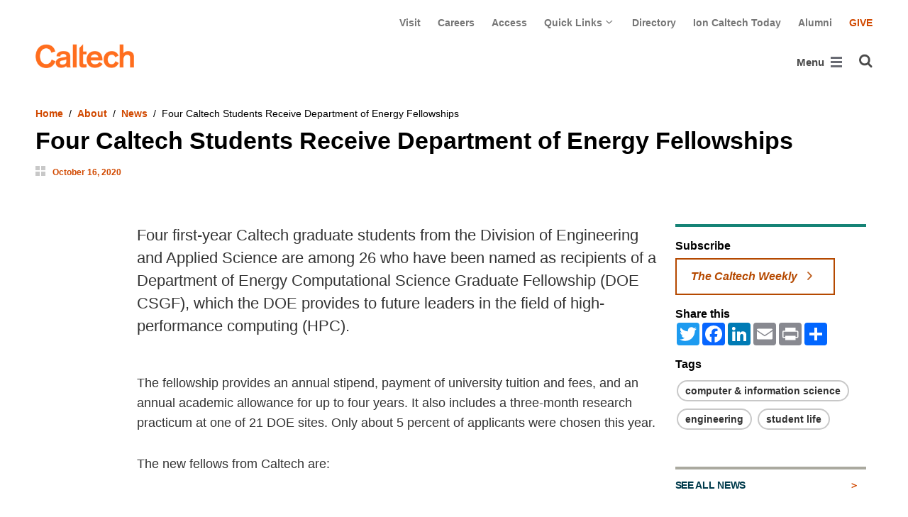

--- FILE ---
content_type: text/html; charset=utf-8
request_url: https://www.caltech.edu/about/news/four-caltech-students-receive-department-energy-fellowships
body_size: 11788
content:
<!DOCTYPE html>


<html lang="en" class="no-js">
<head>
  <meta charset="utf-8">
  <meta http-equiv="X-UA-Compatible" content="IE=edge" />
  <title>Four Caltech Students Receive Department of Energy Fellowships
     - 
    
    www.caltech.edu</title>
  
    <meta name="description" content="Four students at Caltech have been selected to receive a Department of Energy computational science fellowship.">
  
  
  
  <meta name="viewport" content="width=device-width, initial-scale=1">
  <link rel="shortcut icon" href="/static/core/img/favicon-75.png?v=6.18.5">

  
  <!-- Generic FavIcons -->
  <link rel="icon" href="/static/core/img/favicon-32.png?v=6.18.5" sizes="32x32">
  <link rel="icon" href="/static/core/img/favicon-57.png?v=6.18.5" sizes="57x57">
  <link rel="icon" href="/static/core/img/favicon-76.png?v=6.18.5" sizes="76x76">
  <link rel="icon" href="/static/core/img/favicon-96.png?v=6.18.5" sizes="96x96">
  <link rel="icon" href="/static/core/img/favicon-128.png?v=6.18.5" sizes="128x128">
  <link rel="icon" href="/static/core/img/favicon-192.png?v=6.18.5" sizes="192x192">
  <link rel="icon" href="/static/core/img/favicon-228.png?v=6.18.5" sizes="228x228">
  <!-- Android -->
  <link rel="shortcut icon" sizes="196x196" href="/static/core/img/favicon-196.png?v=6.18.5">
  <!-- iOS -->
  <link rel="apple-touch-icon" href="/static/core/img/favicon-120.png?v=6.18.5" sizes="120x120">
  <link rel="apple-touch-icon" href="/static/core/img/favicon-152.png?v=6.18.5" sizes="152x152">
  <link rel="apple-touch-icon" href="/static/core/img/favicon-180.png?v=6.18.5" sizes="180x180">
  <!-- Windows 8 IE 10-->
  <meta name="msapplication-TileColor" content="#D14900">
  <meta name="msapplication-TileImage" content="/static/core/img/favicon-144.png?v=6.18.5">
  <!-- Windows 8.1 + IE11 and above -->
  <meta name="msapplication-config" content="/static/core/img/browserconfig.xml?v=6.18.5">

  <!-- Base CSS -->
  
  <link rel="stylesheet" href="https://cdn.datatables.net/1.12.1/css/dataTables.bootstrap4.min.css" integrity="sha512-4IOvmZNJ0LXi2MjWUEZ5CYnjgwX3O84FY7thQroRr7/K0aj4ht/5QCPPw/5HtEBSMOI0ICknPMW5HiiSifC78w==" crossorigin="anonymous">
  <link rel="stylesheet" href="https://cdn.datatables.net/responsive/2.3.0/css/responsive.dataTables.min.css" integrity="sha512-1rs6CKPyMyWNKKt18TIfaktqZaIkCUK4mGE78D3tI+yu0CVk/ou/XTwikeo2utvOOOdkYpcyA268IyZ17aXOWg==" crossorigin="anonymous">
  <link rel="stylesheet" href="/static/CACHE/css/output.5bcd513aca6e.css" type="text/css">
  <!-- End Base CSS -->

  <!-- Site Type CSS -->
  
  
  <!-- End Site Type CSS -->

  <!-- Extra CSS -->
  
    
  
  <!-- End Extra CSS -->

  <!-- Global site tag (gtag.js) - Google Analytics -->
<script async src="https://www.googletagmanager.com/gtag/js?id="></script>
<script>
  window.dataLayer = window.dataLayer || [];
  function gtag(){dataLayer.push(arguments);}
  gtag('js', new Date());

  gtag('config', 'G-7RL83EX4D4', {'anonymize_ip': true});
</script>
<!-- End Google Analytics -->

  
  
    <!-- Google Tag Manager -->
    
    <script>
      (function(w, d, s, l, i) {
          w[l] = w[l] || [];
          w[l].push({
              'gtm.start': new Date().getTime(),
              event: 'gtm.js'
          });
          var f = d.getElementsByTagName(s)[0],
              j = d.createElement(s),
              dl = l != 'dataLayer' ? '&l=' + l : '';
          j.async = true;
          j.src = 'https://www.googletagmanager.com/gtm.js?id=' + i + dl;
          f.parentNode.insertBefore(j, f);
      })(window, document, 'script', 'dataLayer', 'GTM-P8H9J4S');
    </script>
    <!-- End Google Tag Manager -->
  

  
  

  <!-- Base JS -->
  
  
  <script src="https://code.jquery.com/jquery-3.3.1.min.js" integrity="sha256-FgpCb/KJQlLNfOu91ta32o/NMZxltwRo8QtmkMRdAu8=" crossorigin="anonymous"></script>
  <script defer src="/static/airspace/js/jquery.mousewheel.min.js"></script>

  <script>
    // AsciiMath is not supported out of the box with MathJax 3, so we have to tell it to add that as an input type.
    MathJax = {
      loader: {
        load: ['input/asciimath']
      },
    };
  </script>
  
  <script async src="https://cdnjs.cloudflare.com/ajax/libs/mathjax/3.2.2/es5/tex-mml-chtml.min.js" integrity="sha512-6FaAxxHuKuzaGHWnV00ftWqP3luSBRSopnNAA2RvQH1fOfnF/A1wOfiUWF7cLIOFcfb1dEhXwo5VG3DAisocRw==" crossorigin="anonymous" referrerpolicy="no-referrer"></script>
  <script defer src="https://cdnjs.cloudflare.com/ajax/libs/underscore.js/1.13.7/underscore-min.js" integrity="sha512-dvWGkLATSdw5qWb2qozZBRKJ80Omy2YN/aF3wTUVC5+D1eqbA+TjWpPpoj8vorK5xGLMa2ZqIeWCpDZP/+pQGQ==" crossorigin="anonymous" referrerpolicy="no-referrer"></script>
  <script src="https://cdnjs.cloudflare.com/ajax/libs/apexcharts/5.3.2/apexcharts.min.js" integrity="sha512-mtAI0GhJKlZSV7g9odo3D3bzFIisOKpYYUkDZElYQm5d5ti++dkCZZVcGmYs2dYHDTvO0xPYG93pdR3nvjVuOQ==" crossorigin="anonymous" referrerpolicy="no-referrer"></script>
  <!-- These are the url for the DataTables version that support Bootstrap 4 + Responsive. -->
  <!-- TODO: When we update DataTables to 2.x, remove these. We should not be including it on every single page, but instead only on pages that need it. -->
  <script src="https://cdn.datatables.net/1.12.1/js/jquery.dataTables.min.js" integrity="sha512-MOsicOaJyNWPgwMOE1q4sTPZK6KuUQTMBhkmzb0tFVSRxgx3VnGTwIyRme/IhBJQdWJkfTcIKozchO11ILrmSg==" crossorigin="anonymous"></script>
  <script src="https://cdn.datatables.net/responsive/2.3.0/js/dataTables.responsive.min.js" integrity="sha512-0wbogjva7RXNc8RGC7t7zdUDYOflHBBEBGN6ItfWqhizIDsWfRE0Dxi+PQpJ44O+fS8YVenkFWFifH885pLfkg==" crossorigin="anonymous"></script>
  <script src="https://cdn.datatables.net/1.12.1/js/dataTables.bootstrap4.min.js" integrity="sha512-9o2JT4zBJghTU0EEIgPvzzHOulNvo0jq2spTfo6mMmZ6S3jK+gljrfo0mKDAxoMnrkZa6ml2ZgByBQ5ga8noDQ==" crossorigin="anonymous"></script>
  <script src="https://cdnjs.cloudflare.com/ajax/libs/clamp-js/0.7.0/clamp.js" integrity="sha512-TnePtmz3HL4p8nFS2lR46u0iHrwObVnUednDASZK/qS9btkd09xKs1PeCt1kpS4a0gWNQx1AF+WnDHDK+xWcAw==" crossorigin="anonymous" referrerpolicy="no-referrer"></script>

  <script src="/static/CACHE/js/output.54b9aeca30a0.js"></script>
<script src="/static/CACHE/js/output.2500c9bd34d8.js" defer></script>
  <!-- End Base JS -->

  <!-- Site Type JS -->
  
  <!-- End Site Type JS -->

  <!-- Extra JS -->
  
    
  
  <!-- End Extra JS -->

  
  

<meta property="og:url" content="https://www.caltech.edu/about/news/four-caltech-students-receive-department-energy-fellowships" />
<meta property="og:site_name" content="California Institute of Technology" />
<meta property="og:title" content="Four Caltech Students Receive Department of Energy Fellowships" />
<meta property="og:type" content="article" />
<meta name="twitter:title" content="Four Caltech Students Receive Department of Energy Fellowships">


  
  <meta property="og:description" content="Four students at Caltech have been selected to receive a Department of Energy computational science fellowship." />
  <meta name="twitter:description" content="Four students at Caltech have been selected to receive a Department of Energy computational science fellowship.">


  
  <meta property="og:image" content="https://caltech-prod.resources.caltech.edu/main/images/DOE-Fellowships-FN.width-600.jpg" />
  
  <meta name="og:image:alt" content="DOE Fellowships">
  
  <meta name="twitter:card" content="summary_large_image">
  <meta name="twitter:image" content="https://caltech-prod.resources.caltech.edu/main/images/DOE-Fellowships-FN.width-600.jpg">


  <meta name="og:article:published_time" content="2020-10-16T17:25:00-0700">



</head>

<body class="www">
  
    <!-- Google Tag Manager (noscript) -->
    <noscript><iframe src="https://www.googletagmanager.com/ns.html?id=GTM-P8H9J4S"
      height="0" width="0" style="display:none;visibility:hidden"></iframe></noscript>
    <!-- End Google Tag Manager (noscript) -->
  

  
    
    <div data-sprite></div>
    <script src="/static/wagtailadmin/js/icons.js?v=52477aee" data-icon-url="/admin/sprite/?h=c2112487"></script>
  

  

  <header class="width-1440-container">
    <a class="text-assistive display-at-top-on-focus" href="#content">skip to main content</a>
    
    
    
    
      
      

<div class="header d-flex flex-wrap">
  



  <nav class="header__utility-menu d-none d-md-flex w-100 justify-content-end" aria-label="Useful links">
    <ul class="d-flex" aria-label="Useful links">
    
      <li class="header__utility-menu__item ">
        
          <a class="header__utility-menu__link
          "
          id="utility-menu-1" href="/about/visit/plan-your-visit">Visit</a>
        
      </li>
    
      <li class="header__utility-menu__item ">
        
          <a class="header__utility-menu__link
          "
          id="utility-menu-2" href="https://hr.caltech.edu/careers">Careers</a>
        
      </li>
    
      <li class="header__utility-menu__item ">
        
          <a class="header__utility-menu__link
          "
          id="utility-menu-3" href="https://access.caltech.edu/">Access</a>
        
      </li>
    
      <li class="header__utility-menu__item  dropdown ">
        
          <button type="button" class="header__utility-menu__opener dropdown-toggle" data-toggle="dropdown" aria-controls="utility-menu-4" aria-haspopup="true" aria-expanded="false">
            Quick Links
            <img class="header__utility-menu__opener__icon" src="/static/wagtail_menu/img/icon-chevron-grey-550.png" alt="">
            <img class="header__utility-menu__opener__icon chevron-orange" src="/static/wagtail_menu/img/icon-chevron-orange.png" alt="">
          </button>

          <ul class="header__utility-menu__dropdown dropdown-menu dropdown-menu-right" id="utility-menu-4" aria-label="Quick Links">
            
              <li>
                <a class="header__utility-menu__dropdown__item dropdown-item" href="/quick-links-faculty">for Faculty</a>
              </li>
            
              <li>
                <a class="header__utility-menu__dropdown__item dropdown-item" href="/quick-links-students">for Students</a>
              </li>
            
              <li>
                <a class="header__utility-menu__dropdown__item dropdown-item" href="/quick-links-staff">for Staff</a>
              </li>
            
              <li>
                <a class="header__utility-menu__dropdown__item dropdown-item" href="/quick-links-alumni">for Alumni</a>
              </li>
            
          </ul>
        
      </li>
    
      <li class="header__utility-menu__item ">
        
          <a class="header__utility-menu__link
          "
          id="utility-menu-5" href="https://directory.caltech.edu/">Directory</a>
        
      </li>
    
      <li class="header__utility-menu__item ">
        
          <a class="header__utility-menu__link
          "
          id="utility-menu-6" href="https://ion.caltech.edu/">Ion Caltech Today</a>
        
      </li>
    
      <li class="header__utility-menu__item ">
        
          <a class="header__utility-menu__link
          "
          id="utility-menu-7" href="https://www.alumni.caltech.edu/">Alumni</a>
        
      </li>
    
      <li class="header__utility-menu__item ">
        
          <a class="header__utility-menu__link
          header__utility-menu__link--highlight"
          id="utility-menu-8" href="https://giving.caltech.edu/">Give</a>
        
      </li>
    
    </ul>
  </nav>



  <a class="header__homepage-link mr-auto" href="/"><img alt="Caltech" class="header__wordmark" src="/static/core/img/caltech-new-logo.png"></a>

  

<nav class="header__main-menu d-none d-xl-flex" aria-label="Main">
  
    
    
      
      
      <ul class="header__main-menu__level-1
      d-flex justify-content-start
      " id="main-menu-1" tabindex="-1" aria-label="Main">
      <li class="header__main-menu__level-1__item menu-item">
        
        <div class="header__main-menu__level-1__item__wrapper d-flex flex-row justify-content-start">
        
    
  
    
    
      <a class="header__main-menu__level-1__link" href="/about">About</a>
  
      
      
        <button type="button" class="header__main-menu__level-1__opener dropdown-toggle dropdown-toggle-split" data-toggle="dropdown" aria-controls="main-menu-2" aria-haspopup="true" aria-expanded="false">
          <span class="sr-only">Open About submenu</span>
          
            <svg class="header__main-menu__level-1-opener-icon icon" aria-hidden="true" role=”presentation” focusable="false"><use href="#icon-chevron-down"></use></svg>
          
        </button>
      
    
  
    
    
  
    
    
      
      
      <ul class="header__main-menu__level-2
      
      dropdown-menu" id="main-menu-2" tabindex="-1" aria-label="About Caltech">
      <li class="header__main-menu__level-2__item  dropdown-submenu">
        
    
  
    
    
      <a class="header__main-menu__level-2__link" href="/about/at-a-glance">At a Glance</a>
  
      
      
        <button type="button" class="header__main-menu__level-2__opener dropdown-toggle dropdown-toggle-split" data-toggle="dropdown" aria-controls="main-menu-3" aria-haspopup="true" aria-expanded="false">
          <span class="sr-only">Open At a Glance submenu</span>
          
            
            <svg class="header__main-menu__plus-minus-icon plus icon" aria-hidden="true" role=”presentation” focusable="false"><use href="#icon-plus"></use></svg>
            <svg class="header__main-menu__plus-minus-icon minus icon d-none" aria-hidden="true" role=”presentation” focusable="false"><use href="#icon-minus"></use></svg>
          
        </button>
      
    
  
    
    
  
    
    
      
      
      <ul class="header__main-menu__level-3
      
      dropdown-menu" id="main-menu-3" tabindex="-1" aria-label="Caltech at a Glance">
      <li class="header__main-menu__level-3__item  dropdown-item">
        
    
  
    
    
      <a class="header__main-menu__level-3__link" href="/about/university-and-college-rankings">University and College Rankings</a>
  
      
      
    
  
    
    
      
      
      
      </li>
      
      </ul>
    
  
    
    
      
      
      </li>
      <li class="header__main-menu__level-2__item dropdown-submenu">
        
    
  
    
    
      
      
        <button type="button" class="header__main-menu__level-2__menu-only dropdown-toggle dropdown-toggle-split " data-toggle="dropdown" aria-controls="main-menu-5" aria-haspopup="true" aria-expanded="false">
          <span class="dropdown-toggle-button-title">Leadership</span>
          <span class="dropdown-toggle-button-icon">
            <span class="sr-only">Open Leadership submenu</span>
            
              
              <svg class="header__main-menu__plus-minus-icon icon" aria-hidden="true" role=”presentation” focusable="false"><use href="#icon-plus"></use></svg>
              <svg class="header__main-menu__plus-minus-icon icon d-none" aria-hidden="true" role=”presentation” focusable="false"><use href="#icon-minus"></use></svg>
            
          </span>
        </button>
      
    
  
    
    
  
    
    
      
      
      <ul class="header__main-menu__level-3
      
      dropdown-menu" id="main-menu-5" tabindex="-1" aria-label="Leadership">
      <li class="header__main-menu__level-3__item  dropdown-item">
        
    
  
    
    
      <a class="header__main-menu__level-3__link" href="http://president.caltech.edu/">President</a>
  
      
      
    
  
    
    
  
    
    
      
      
      </li>
      <li class="header__main-menu__level-3__item dropdown-item">
        
    
  
    
    
      <a class="header__main-menu__level-3__link" href="http://provost.caltech.edu/">Provost</a>
  
      
      
    
  
    
    
  
    
    
      
      
      </li>
      <li class="header__main-menu__level-3__item dropdown-item">
        
    
  
    
    
      <a class="header__main-menu__level-3__link" href="http://bot.caltech.edu/">Board of Trustees</a>
  
      
      
    
  
    
    
  
    
    
      
      
      </li>
      <li class="header__main-menu__level-3__item dropdown-item">
        
    
  
    
    
      <a class="header__main-menu__level-3__link" href="/about/leadership/academic-and-administrative-leadership">Academic and Administrative Leadership</a>
  
      
      
    
  
    
    
      
      
      
      </li>
      
      </ul>
    
  
    
    
      
      
      </li>
      <li class="header__main-menu__level-2__item dropdown-submenu">
        
    
  
    
    
      
      
        <button type="button" class="header__main-menu__level-2__menu-only dropdown-toggle dropdown-toggle-split " data-toggle="dropdown" aria-controls="main-menu-10" aria-haspopup="true" aria-expanded="false">
          <span class="dropdown-toggle-button-title">Values</span>
          <span class="dropdown-toggle-button-icon">
            <span class="sr-only">Open Values submenu</span>
            
              
              <svg class="header__main-menu__plus-minus-icon icon" aria-hidden="true" role=”presentation” focusable="false"><use href="#icon-plus"></use></svg>
              <svg class="header__main-menu__plus-minus-icon icon d-none" aria-hidden="true" role=”presentation” focusable="false"><use href="#icon-minus"></use></svg>
            
          </span>
        </button>
      
    
  
    
    
  
    
    
      
      
      <ul class="header__main-menu__level-3
      
      dropdown-menu" id="main-menu-10" tabindex="-1" aria-label="Values">
      <li class="header__main-menu__level-3__item  dropdown-item">
        
    
  
    
    
      <a class="header__main-menu__level-3__link" href="https://inclusive.caltech.edu/">Diversity, Equity, and Inclusion</a>
  
      
      
    
  
    
    
  
    
    
      
      
      </li>
      <li class="header__main-menu__level-3__item dropdown-item">
        
    
  
    
    
      <a class="header__main-menu__level-3__link" href="https://sustainability.caltech.edu/">Sustainability</a>
  
      
      
    
  
    
    
  
    
    
      
      
      </li>
      <li class="header__main-menu__level-3__item dropdown-item">
        
    
  
    
    
      <a class="header__main-menu__level-3__link" href="/about/values/freedom-expression">Freedom of Expression</a>
  
      
      
    
  
    
    
  
    
    
      
      
      </li>
      <li class="header__main-menu__level-3__item dropdown-item">
        
    
  
    
    
      <a class="header__main-menu__level-3__link" href="https://www.deans.caltech.edu/HonorCode">Honor Code</a>
  
      
      
    
  
    
    
      
      
      
      </li>
      
      </ul>
    
  
    
    
      
      
      </li>
      <li class="header__main-menu__level-2__item dropdown-submenu">
        
    
  
    
    
      
      
        <button type="button" class="header__main-menu__level-2__menu-only dropdown-toggle dropdown-toggle-split " data-toggle="dropdown" aria-controls="main-menu-15" aria-haspopup="true" aria-expanded="false">
          <span class="dropdown-toggle-button-title">Legacy</span>
          <span class="dropdown-toggle-button-icon">
            <span class="sr-only">Open Legacy submenu</span>
            
              
              <svg class="header__main-menu__plus-minus-icon icon" aria-hidden="true" role=”presentation” focusable="false"><use href="#icon-plus"></use></svg>
              <svg class="header__main-menu__plus-minus-icon icon d-none" aria-hidden="true" role=”presentation” focusable="false"><use href="#icon-minus"></use></svg>
            
          </span>
        </button>
      
    
  
    
    
  
    
    
      
      
      <ul class="header__main-menu__level-3
      
      dropdown-menu" id="main-menu-15" tabindex="-1" aria-label="Legacy">
      <li class="header__main-menu__level-3__item  dropdown-item">
        
    
  
    
    
      <a class="header__main-menu__level-3__link" href="/about/legacy/history-milestones">History &amp; Milestones</a>
  
      
      
    
  
    
    
  
    
    
      
      
      </li>
      <li class="header__main-menu__level-3__item dropdown-item">
        
    
  
    
    
      <a class="header__main-menu__level-3__link" href="/about/legacy/awards-and-honors">Awards &amp; Honors</a>
  
      
      
    
  
    
    
  
    
    
      
      
      </li>
      <li class="header__main-menu__level-3__item dropdown-item">
        
    
  
    
    
      <a class="header__main-menu__level-3__link" href="http://archives.caltech.edu/">Caltech Archives</a>
  
      
      
    
  
    
    
  
    
    
      
      
      </li>
      <li class="header__main-menu__level-3__item dropdown-item">
        
    
  
    
    
      <a class="header__main-menu__level-3__link" href="/map/history">Interactive History Map</a>
  
      
      
    
  
    
    
      
      
      
      </li>
      
      </ul>
    
  
    
    
      
      
      </li>
      <li class="header__main-menu__level-2__item dropdown-item">
        
    
  
    
    
      <a class="header__main-menu__level-2__link" href="/about/news">News</a>
  
      
      
    
  
    
    
  
    
    
      
      
      </li>
      <li class="header__main-menu__level-2__item dropdown-submenu">
        
    
  
    
    
      
      
        <button type="button" class="header__main-menu__level-2__menu-only dropdown-toggle dropdown-toggle-split " data-toggle="dropdown" aria-controls="main-menu-21" aria-haspopup="true" aria-expanded="false">
          <span class="dropdown-toggle-button-title">Publications</span>
          <span class="dropdown-toggle-button-icon">
            <span class="sr-only">Open Publications submenu</span>
            
              
              <svg class="header__main-menu__plus-minus-icon icon" aria-hidden="true" role=”presentation” focusable="false"><use href="#icon-plus"></use></svg>
              <svg class="header__main-menu__plus-minus-icon icon d-none" aria-hidden="true" role=”presentation” focusable="false"><use href="#icon-minus"></use></svg>
            
          </span>
        </button>
      
    
  
    
    
  
    
    
      
      
      <ul class="header__main-menu__level-3
      
      dropdown-menu" id="main-menu-21" tabindex="-1" aria-label="Publications">
      <li class="header__main-menu__level-3__item  dropdown-item">
        
    
  
    
    
      <a class="header__main-menu__level-3__link" href="https://scienceexchange.caltech.edu/">Caltech Science Exchange</a>
  
      
      
    
  
    
    
  
    
    
      
      
      </li>
      <li class="header__main-menu__level-3__item dropdown-item">
        
    
  
    
    
      <a class="header__main-menu__level-3__link" href="https://thisis.caltech.edu">This is Caltech</a>
  
      
      
    
  
    
    
  
    
    
      
      
      </li>
      <li class="header__main-menu__level-3__item dropdown-item">
        
    
  
    
    
      <a class="header__main-menu__level-3__link" href="https://magazine.caltech.edu/">Caltech Magazine</a>
  
      
      
    
  
    
    
  
    
    
      
      
      </li>
      <li class="header__main-menu__level-3__item dropdown-item">
        
    
  
    
    
      <a class="header__main-menu__level-3__link" href="/documents/10/Periodic_Table_of_Caltech.pdf">Periodic Table of Caltech</a>
  
      
      
    
  
    
    
      
      
      
      </li>
      
      </ul>
    
  
    
    
      
      
      </li>
      <li class="header__main-menu__level-2__item dropdown-submenu">
        
    
  
    
    
      
      
        <button type="button" class="header__main-menu__level-2__menu-only dropdown-toggle dropdown-toggle-split " data-toggle="dropdown" aria-controls="main-menu-26" aria-haspopup="true" aria-expanded="false">
          <span class="dropdown-toggle-button-title">Visit</span>
          <span class="dropdown-toggle-button-icon">
            <span class="sr-only">Open Visit submenu</span>
            
              
              <svg class="header__main-menu__plus-minus-icon icon" aria-hidden="true" role=”presentation” focusable="false"><use href="#icon-plus"></use></svg>
              <svg class="header__main-menu__plus-minus-icon icon d-none" aria-hidden="true" role=”presentation” focusable="false"><use href="#icon-minus"></use></svg>
            
          </span>
        </button>
      
    
  
    
    
  
    
    
      
      
      <ul class="header__main-menu__level-3
      
      dropdown-menu" id="main-menu-26" tabindex="-1" aria-label="Visit">
      <li class="header__main-menu__level-3__item  dropdown-item">
        
    
  
    
    
      <a class="header__main-menu__level-3__link" href="/about/visit/directions">Directions</a>
  
      
      
    
  
    
    
  
    
    
      
      
      </li>
      <li class="header__main-menu__level-3__item dropdown-item">
        
    
  
    
    
      <a class="header__main-menu__level-3__link" href="/about/visit/campus-maps">Campus Maps</a>
  
      
      
    
  
    
    
  
    
    
      
      
      </li>
      <li class="header__main-menu__level-3__item dropdown-item">
        
    
  
    
    
      <a class="header__main-menu__level-3__link" href="http://parking.caltech.edu/">Parking</a>
  
      
      
    
  
    
    
  
    
    
      
      
      </li>
      <li class="header__main-menu__level-3__item dropdown-item">
        
    
  
    
    
      <a class="header__main-menu__level-3__link" href="/about/visit/tours">Tours</a>
  
      
      
    
  
    
    
      
      
      
      </li>
      
      </ul>
    
  
    
    
      
      
      </li>
      <li class="header__main-menu__level-2__item dropdown-item">
        
    
  
    
    
      <a class="header__main-menu__level-2__link" href="/about/offices-departments">Administrative Offices &amp; Departments</a>
  
      
      
    
  
    
    
  
    
    
      
      
      </li>
      <li class="header__main-menu__level-2__item dropdown-submenu">
        
    
  
    
    
      <a class="header__main-menu__level-2__link" href="/about/media-relations">Media Relations</a>
  
      
      
        <button type="button" class="header__main-menu__level-2__opener dropdown-toggle dropdown-toggle-split" data-toggle="dropdown" aria-controls="main-menu-32" aria-haspopup="true" aria-expanded="false">
          <span class="sr-only">Open Media Relations submenu</span>
          
            
            <svg class="header__main-menu__plus-minus-icon plus icon" aria-hidden="true" role=”presentation” focusable="false"><use href="#icon-plus"></use></svg>
            <svg class="header__main-menu__plus-minus-icon minus icon d-none" aria-hidden="true" role=”presentation” focusable="false"><use href="#icon-minus"></use></svg>
          
        </button>
      
    
  
    
    
  
    
    
      
      
      <ul class="header__main-menu__level-3
      
      dropdown-menu" id="main-menu-32" tabindex="-1" aria-label="Media Relations">
      <li class="header__main-menu__level-3__item  dropdown-item">
        
    
  
    
    
      <a class="header__main-menu__level-3__link" href="/about/media-relations/earthquake-information">Earthquake Information for the Media</a>
  
      
      
    
  
    
    
  
    
    
      
      
      </li>
      <li class="header__main-menu__level-3__item dropdown-item">
        
    
  
    
    
      <a class="header__main-menu__level-3__link" href="https://experts.caltech.edu">Caltech Experts Guide</a>
  
      
      
    
  
    
    
  
    
    
      
      
      </li>
      <li class="header__main-menu__level-3__item dropdown-item">
        
    
  
    
    
      <a class="header__main-menu__level-3__link" href="https://mediaassets.caltech.edu">Media Assets</a>
  
      
      
    
  
    
    
  
    
    
      
      
      </li>
      <li class="header__main-menu__level-3__item dropdown-item">
        
    
  
    
    
      <a class="header__main-menu__level-3__link" href="https://filming.caltech.edu">Filming</a>
  
      
      
    
  
    
    
  
    
    
      
      
      </li>
      <li class="header__main-menu__level-3__item dropdown-item">
        
    
  
    
    
      <a class="header__main-menu__level-3__link" href="/about/media-relations/crew-information">News Crew Information</a>
  
      
      
    
  
    
    
  
    
    
      
      
      </li>
      <li class="header__main-menu__level-3__item dropdown-item">
        
    
  
    
    
      <a class="header__main-menu__level-3__link" href="https://researchimpact.caltech.edu/">Research Impact</a>
  
      
      
    
  
    
    
      
      
      
      </li>
      
      </ul>
    
      
      
      
      </li>
      
      </ul>
    
  
    
    
      
      
        
        </div>
      
      </li>
      <li class="header__main-menu__level-1__item menu-item">
        
        <div class="header__main-menu__level-1__item__wrapper d-flex flex-row justify-content-start">
        
    
  
    
    
      <a class="header__main-menu__level-1__link" href="/research">Research</a>
  
      
      
        <button type="button" class="header__main-menu__level-1__opener dropdown-toggle dropdown-toggle-split" data-toggle="dropdown" aria-controls="main-menu-39" aria-haspopup="true" aria-expanded="false">
          <span class="sr-only">Open Research submenu</span>
          
            <svg class="header__main-menu__level-1-opener-icon icon" aria-hidden="true" role=”presentation” focusable="false"><use href="#icon-chevron-down"></use></svg>
          
        </button>
      
    
  
    
    
  
    
    
      
      
      <ul class="header__main-menu__level-2
      
      dropdown-menu" id="main-menu-39" tabindex="-1" aria-label="Research">
      <li class="header__main-menu__level-2__item  dropdown-item">
        
    
  
    
    
      <a class="header__main-menu__level-2__link" href="https://researchimpact.caltech.edu/">Research Impact</a>
  
      
      
    
  
    
    
  
    
    
      
      
      </li>
      <li class="header__main-menu__level-2__item dropdown-submenu">
        
    
  
    
    
      
      
        <button type="button" class="header__main-menu__level-2__menu-only dropdown-toggle dropdown-toggle-split " data-toggle="dropdown" aria-controls="main-menu-41" aria-haspopup="true" aria-expanded="false">
          <span class="dropdown-toggle-button-title">Academic Divisions</span>
          <span class="dropdown-toggle-button-icon">
            <span class="sr-only">Open Academic Divisions submenu</span>
            
              
              <svg class="header__main-menu__plus-minus-icon icon" aria-hidden="true" role=”presentation” focusable="false"><use href="#icon-plus"></use></svg>
              <svg class="header__main-menu__plus-minus-icon icon d-none" aria-hidden="true" role=”presentation” focusable="false"><use href="#icon-minus"></use></svg>
            
          </span>
        </button>
      
    
  
    
    
  
    
    
      
      
      <ul class="header__main-menu__level-3
      
      dropdown-menu" id="main-menu-41" tabindex="-1" aria-label="Academic Divisions">
      <li class="header__main-menu__level-3__item  dropdown-item">
        
    
  
    
    
      <a class="header__main-menu__level-3__link" href="http://www.bbe.caltech.edu/">Biology and Biological Engineering</a>
  
      
      
    
  
    
    
  
    
    
      
      
      </li>
      <li class="header__main-menu__level-3__item dropdown-item">
        
    
  
    
    
      <a class="header__main-menu__level-3__link" href="http://www.cce.caltech.edu/">Chemistry and Chemical Engineering</a>
  
      
      
    
  
    
    
  
    
    
      
      
      </li>
      <li class="header__main-menu__level-3__item dropdown-item">
        
    
  
    
    
      <a class="header__main-menu__level-3__link" href="http://eas.caltech.edu/">Engineering &amp; Applied Science</a>
  
      
      
    
  
    
    
  
    
    
      
      
      </li>
      <li class="header__main-menu__level-3__item dropdown-item">
        
    
  
    
    
      <a class="header__main-menu__level-3__link" href="http://www.gps.caltech.edu/">Geological &amp; Planetary Sciences</a>
  
      
      
    
  
    
    
  
    
    
      
      
      </li>
      <li class="header__main-menu__level-3__item dropdown-item">
        
    
  
    
    
      <a class="header__main-menu__level-3__link" href="http://www.hss.caltech.edu/">Humanities and Social Sciences</a>
  
      
      
    
  
    
    
  
    
    
      
      
      </li>
      <li class="header__main-menu__level-3__item dropdown-item">
        
    
  
    
    
      <a class="header__main-menu__level-3__link" href="http://pma.caltech.edu/">Physics, Mathematics and Astronomy</a>
  
      
      
    
  
    
    
      
      
      
      </li>
      
      </ul>
    
  
    
    
      
      
      </li>
      <li class="header__main-menu__level-2__item dropdown-item">
        
    
  
    
    
      <a class="header__main-menu__level-2__link" href="/research/jpl">Jet Propulsion Laboratory</a>
  
      
      
    
  
    
    
  
    
    
      
      
      </li>
      <li class="header__main-menu__level-2__item dropdown-item">
        
    
  
    
    
      <a class="header__main-menu__level-2__link" href="https://sfp.caltech.edu/">Student Research</a>
  
      
      
    
  
    
    
  
    
    
      
      
      </li>
      <li class="header__main-menu__level-2__item dropdown-item">
        
    
  
    
    
      <a class="header__main-menu__level-2__link" href="/research/centers-institutes">Centers &amp; Institutes</a>
  
      
      
    
  
    
    
  
    
    
      
      
      </li>
      <li class="header__main-menu__level-2__item dropdown-item">
        
    
  
    
    
      <a class="header__main-menu__level-2__link" href="http://innovation.caltech.edu/">Technology Transfer &amp; Corporate Partnerships</a>
  
      
      
    
  
    
    
  
    
    
      
      
      </li>
      <li class="header__main-menu__level-2__item dropdown-item">
        
    
  
    
    
      <a class="header__main-menu__level-2__link" href="http://researchadministration.caltech.edu/">Sponsored Research</a>
  
      
      
    
  
    
    
  
    
    
      
      
      </li>
      <li class="header__main-menu__level-2__item dropdown-item">
        
    
  
    
    
      <a class="header__main-menu__level-2__link" href="/research/research-facilities">Research Facilities</a>
  
      
      
    
  
    
    
  
    
    
      
      
      </li>
      <li class="header__main-menu__level-2__item dropdown-item">
        
    
  
    
    
      <a class="header__main-menu__level-2__link" href="/research/faculty-listing">Faculty Listing</a>
  
      
      
    
  
    
    
      
      
      
      </li>
      
      </ul>
    
  
    
    
      
      
        
        </div>
      
      </li>
      <li class="header__main-menu__level-1__item menu-item">
        
        <div class="header__main-menu__level-1__item__wrapper d-flex flex-row justify-content-start">
        
    
  
    
    
      <a class="header__main-menu__level-1__link" href="/academics">Academics</a>
  
      
      
        <button type="button" class="header__main-menu__level-1__opener dropdown-toggle dropdown-toggle-split" data-toggle="dropdown" aria-controls="main-menu-55" aria-haspopup="true" aria-expanded="false">
          <span class="sr-only">Open Academics submenu</span>
          
            <svg class="header__main-menu__level-1-opener-icon icon" aria-hidden="true" role=”presentation” focusable="false"><use href="#icon-chevron-down"></use></svg>
          
        </button>
      
    
  
    
    
  
    
    
      
      
      <ul class="header__main-menu__level-2
      
      dropdown-menu" id="main-menu-55" tabindex="-1" aria-label="Academics">
      <li class="header__main-menu__level-2__item  dropdown-item">
        
    
  
    
    
      <a class="header__main-menu__level-2__link" href="https://www.deans.caltech.edu/">Undergraduate Studies</a>
  
      
      
    
  
    
    
  
    
    
      
      
      </li>
      <li class="header__main-menu__level-2__item dropdown-item">
        
    
  
    
    
      <a class="header__main-menu__level-2__link" href="http://www.gradoffice.caltech.edu/">Graduate Studies</a>
  
      
      
    
  
    
    
  
    
    
      
      
      </li>
      <li class="header__main-menu__level-2__item dropdown-item">
        
    
  
    
    
      <a class="header__main-menu__level-2__link" href="http://online.caltech.edu/courses">Online Education</a>
  
      
      
    
  
    
    
  
    
    
      
      
      </li>
      <li class="header__main-menu__level-2__item dropdown-item">
        
    
  
    
    
      <a class="header__main-menu__level-2__link" href="https://ctme.caltech.edu/">Executive Education</a>
  
      
      
    
  
    
    
  
    
    
      
      
      </li>
      <li class="header__main-menu__level-2__item dropdown-item">
        
    
  
    
    
      <a class="header__main-menu__level-2__link" href="http://ctlo.caltech.edu/">Teaching, Learning, &amp; Outreach</a>
  
      
      
    
  
    
    
  
    
    
      
      
      </li>
      <li class="header__main-menu__level-2__item dropdown-submenu">
        
    
  
    
    
      
      
        <button type="button" class="header__main-menu__level-2__menu-only dropdown-toggle dropdown-toggle-split " data-toggle="dropdown" aria-controls="main-menu-61" aria-haspopup="true" aria-expanded="false">
          <span class="dropdown-toggle-button-title">Resources</span>
          <span class="dropdown-toggle-button-icon">
            <span class="sr-only">Open Resources submenu</span>
            
              
              <svg class="header__main-menu__plus-minus-icon icon" aria-hidden="true" role=”presentation” focusable="false"><use href="#icon-plus"></use></svg>
              <svg class="header__main-menu__plus-minus-icon icon d-none" aria-hidden="true" role=”presentation” focusable="false"><use href="#icon-minus"></use></svg>
            
          </span>
        </button>
      
    
  
    
    
  
    
    
      
      
      <ul class="header__main-menu__level-3
      
      dropdown-menu" id="main-menu-61" tabindex="-1" aria-label="Resources">
      <li class="header__main-menu__level-3__item  dropdown-item">
        
    
  
    
    
      <a class="header__main-menu__level-3__link" href="http://www.registrar.caltech.edu/">Registrar</a>
  
      
      
    
  
    
    
  
    
    
      
      
      </li>
      <li class="header__main-menu__level-3__item dropdown-item">
        
    
  
    
    
      <a class="header__main-menu__level-3__link" href="http://www.catalog.caltech.edu/">Catalog</a>
  
      
      
    
  
    
    
  
    
    
      
      
      </li>
      <li class="header__main-menu__level-3__item dropdown-item">
        
    
  
    
    
      <a class="header__main-menu__level-3__link" href="/academics/resources/academic-calendar">Academic Calendar</a>
  
      
      
    
  
    
    
  
    
    
      
      
      </li>
      <li class="header__main-menu__level-3__item dropdown-item">
        
    
  
    
    
      <a class="header__main-menu__level-3__link" href="https://www.library.caltech.edu/">Library</a>
  
      
      
    
  
    
    
  
    
    
      
      
      </li>
      <li class="header__main-menu__level-3__item dropdown-item">
        
    
  
    
    
      <a class="header__main-menu__level-3__link" href="http://international.caltech.edu/">International Offices</a>
  
      
      
    
  
    
    
  
    
    
      
      
      </li>
      <li class="header__main-menu__level-3__item dropdown-item">
        
    
  
    
    
      <a class="header__main-menu__level-3__link" href="http://career.caltech.edu/">Career Development</a>
  
      
      
    
  
    
    
      
      
      
      </li>
      
      </ul>
    
      
      
      
      </li>
      
      </ul>
    
  
    
    
      
      
        
        </div>
      
      </li>
      <li class="header__main-menu__level-1__item menu-item">
        
        <div class="header__main-menu__level-1__item__wrapper d-flex flex-row justify-content-start">
        
    
  
    
    
      <a class="header__main-menu__level-1__link" href="/admissions-aid">Admissions &amp; Aid</a>
  
      
      
        <button type="button" class="header__main-menu__level-1__opener dropdown-toggle dropdown-toggle-split" data-toggle="dropdown" aria-controls="main-menu-68" aria-haspopup="true" aria-expanded="false">
          <span class="sr-only">Open Admissions &amp; Aid submenu</span>
          
            <svg class="header__main-menu__level-1-opener-icon icon" aria-hidden="true" role=”presentation” focusable="false"><use href="#icon-chevron-down"></use></svg>
          
        </button>
      
    
  
    
    
  
    
    
      
      
      <ul class="header__main-menu__level-2
      
      dropdown-menu" id="main-menu-68" tabindex="-1" aria-label="Admissions &amp; Aid">
      <li class="header__main-menu__level-2__item  dropdown-submenu">
        
    
  
    
    
      
      
        <button type="button" class="header__main-menu__level-2__menu-only dropdown-toggle dropdown-toggle-split " data-toggle="dropdown" aria-controls="main-menu-69" aria-haspopup="true" aria-expanded="false">
          <span class="dropdown-toggle-button-title">Undergraduate Admissions</span>
          <span class="dropdown-toggle-button-icon">
            <span class="sr-only">Open Undergraduate Admissions submenu</span>
            
              
              <svg class="header__main-menu__plus-minus-icon icon" aria-hidden="true" role=”presentation” focusable="false"><use href="#icon-plus"></use></svg>
              <svg class="header__main-menu__plus-minus-icon icon d-none" aria-hidden="true" role=”presentation” focusable="false"><use href="#icon-minus"></use></svg>
            
          </span>
        </button>
      
    
  
    
    
  
    
    
      
      
      <ul class="header__main-menu__level-3
      
      dropdown-menu" id="main-menu-69" tabindex="-1" aria-label="Undergraduate Admissions">
      <li class="header__main-menu__level-3__item  dropdown-item">
        
    
  
    
    
      <a class="header__main-menu__level-3__link" href="http://www.admissions.caltech.edu/">Apply</a>
  
      
      
    
  
    
    
  
    
    
      
      
      </li>
      <li class="header__main-menu__level-3__item dropdown-item">
        
    
  
    
    
      <a class="header__main-menu__level-3__link" href="https://www.admissions.caltech.edu/afford">Cost &amp; Aid</a>
  
      
      
    
  
    
    
      
      
      
      </li>
      
      </ul>
    
  
    
    
      
      
      </li>
      <li class="header__main-menu__level-2__item dropdown-submenu">
        
    
  
    
    
      
      
        <button type="button" class="header__main-menu__level-2__menu-only dropdown-toggle dropdown-toggle-split " data-toggle="dropdown" aria-controls="main-menu-72" aria-haspopup="true" aria-expanded="false">
          <span class="dropdown-toggle-button-title">Graduate Admissions</span>
          <span class="dropdown-toggle-button-icon">
            <span class="sr-only">Open Graduate Admissions submenu</span>
            
              
              <svg class="header__main-menu__plus-minus-icon icon" aria-hidden="true" role=”presentation” focusable="false"><use href="#icon-plus"></use></svg>
              <svg class="header__main-menu__plus-minus-icon icon d-none" aria-hidden="true" role=”presentation” focusable="false"><use href="#icon-minus"></use></svg>
            
          </span>
        </button>
      
    
  
    
    
  
    
    
      
      
      <ul class="header__main-menu__level-3
      
      dropdown-menu" id="main-menu-72" tabindex="-1" aria-label="Graduate Admissions">
      <li class="header__main-menu__level-3__item  dropdown-item">
        
    
  
    
    
      <a class="header__main-menu__level-3__link" href="http://www.gradoffice.caltech.edu/admissions">Apply</a>
  
      
      
    
  
    
    
  
    
    
      
      
      </li>
      <li class="header__main-menu__level-3__item dropdown-item">
        
    
  
    
    
      <a class="header__main-menu__level-3__link" href="http://www.gradoffice.caltech.edu/financialsupport">Funding &amp; Aid</a>
  
      
      
    
  
    
    
      
      
      
      </li>
      
      </ul>
    
      
      
      
      </li>
      
      </ul>
    
  
    
    
      
      
        
        </div>
      
      </li>
      <li class="header__main-menu__level-1__item menu-item">
        
        <div class="header__main-menu__level-1__item__wrapper d-flex flex-row justify-content-start">
        
    
  
    
    
      <a class="header__main-menu__level-1__link" href="/campus-life-events">Campus Life &amp; Events</a>
  
      
      
        <button type="button" class="header__main-menu__level-1__opener dropdown-toggle dropdown-toggle-split" data-toggle="dropdown" aria-controls="main-menu-75" aria-haspopup="true" aria-expanded="false">
          <span class="sr-only">Open Campus Life &amp; Events submenu</span>
          
            <svg class="header__main-menu__level-1-opener-icon icon" aria-hidden="true" role=”presentation” focusable="false"><use href="#icon-chevron-down"></use></svg>
          
        </button>
      
    
  
    
    
  
    
    
      
      
      <ul class="header__main-menu__level-2
      
      dropdown-menu" id="main-menu-75" tabindex="-1" aria-label="Campus Life &amp; Events">
      <li class="header__main-menu__level-2__item  dropdown-item">
        
    
  
    
    
      <a class="header__main-menu__level-2__link" href="/campus-life-events/calendar">Institute Calendar</a>
  
      
      
    
  
    
    
  
    
    
      
      
      </li>
      <li class="header__main-menu__level-2__item dropdown-item">
        
    
  
    
    
      <a class="header__main-menu__level-2__link" href="https://ion.caltech.edu/">Ion Caltech Today</a>
  
      
      
    
  
    
    
  
    
    
      
      
      </li>
      <li class="header__main-menu__level-2__item dropdown-item">
        
    
  
    
    
      <a class="header__main-menu__level-2__link" href="http://gocaltech.com/landing/index">Athletics &amp; Recreation</a>
  
      
      
    
  
    
    
  
    
    
      
      
      </li>
      <li class="header__main-menu__level-2__item dropdown-item">
        
    
  
    
    
      <a class="header__main-menu__level-2__link" href="http://events.caltech.edu/">Public Events</a>
  
      
      
    
  
    
    
  
    
    
      
      
      </li>
      <li class="header__main-menu__level-2__item dropdown-item">
        
    
  
    
    
      <a class="header__main-menu__level-2__link" href="http://pva.caltech.edu/">Performing &amp; Visual Arts</a>
  
      
      
    
  
    
    
  
    
    
      
      
      </li>
      <li class="header__main-menu__level-2__item dropdown-item">
        
    
  
    
    
      <a class="header__main-menu__level-2__link" href="http://housing.caltech.edu/">Housing</a>
  
      
      
    
  
    
    
  
    
    
      
      
      </li>
      <li class="header__main-menu__level-2__item dropdown-item">
        
    
  
    
    
      <a class="header__main-menu__level-2__link" href="http://dining.caltech.edu/">Dining</a>
  
      
      
    
  
    
    
  
    
    
      
      
      </li>
      <li class="header__main-menu__level-2__item dropdown-item">
        
    
  
    
    
      <a class="header__main-menu__level-2__link" href="https://www.caltechy.org/">Caltech Y</a>
  
      
      
    
  
    
    
  
    
    
      
      
      </li>
      <li class="header__main-menu__level-2__item dropdown-item">
        
    
  
    
    
      <a class="header__main-menu__level-2__link" href="http://wellness.caltech.edu/">Wellness Services</a>
  
      
      
    
  
    
    
  
    
    
      
      
      </li>
      <li class="header__main-menu__level-2__item dropdown-item">
        
    
  
    
    
      <a class="header__main-menu__level-2__link" href="http://diversity.caltech.edu/">Diversity Center</a>
  
      
      
    
  
    
    
  
    
    
      
      
      </li>
      <li class="header__main-menu__level-2__item dropdown-item">
        
    
  
    
    
      <a class="header__main-menu__level-2__link" href="http://security.caltech.edu/">Security</a>
  
      
      
    
  
    
    
  
    
    
      
      
      </li>
      <li class="header__main-menu__level-2__item dropdown-item">
        
    
  
    
    
      <a class="header__main-menu__level-2__link" href="/campus-life-events/emergency-information">Emergency Information</a>
  
      
      
    
  
    
    
      
      
      
      </li>
      
      </ul>
    
      
      
      
        </div>
      
      </li>
      
        <!--suppress HtmlWrongAttributeValue -->
        <li class="header__main-menu__level-1__item header__search" role="search" aria-label="Site">
          

<button type="button" class="header__search__button" aria-controls="search-form" aria-haspopup="true" aria-expanded="false" aria-label="Search">
  <img alt="" class="header__search__icon" src="/static/wagtail_menu/img/icon-search.png">
</button>

<form  id="search-form" class="header__search__form" action="/search" method="GET">
  <label class="header__search__form__label mb-0 w-100 mr-3"><span class="sr-only">Search</span><input class="header__search__form__query w-100 h-100" type="search" name="q" value="" autocorrect="off" autocapitalize="off" autocomplete="off" spellcheck="false" /></label><button class="header__search__form__submit" type="submit">Search</button>
</form>

        </li>
      
      </ul>
    
  
</nav>

  

<nav class="header__slide-menu-and-search d-flex d-xl-none align-items-start" aria-label="Main">
  <div class="header__slide-menu slide-menu dropdown">
    <button type="button" class="slide-menu__opener dropdown-toggle"
      data-toggle="dropdown" aria-controls="slide-menu" aria-haspopup="true"
      aria-expanded="false" aria-label="Main Menu">
      Menu
      <img aria-label="Open Main Menu" class="slide-menu__burger"
        src="/static/wagtail_menu/img/menu-burger.png">
    </button>

    <div id="slide-menu" class="slide-menu__dropdown dropdown-menu dropdown-menu-right">
      <div class="slide-menu__slide-wrapper d-flex">
        <div class="slide-menu__level-1">
          <button class="slide-menu__close-wrapper">
            <span class="slide-menu__close"><svg class="slide-menu__close__icon icon" aria-hidden="true" role=”presentation” focusable="false"><use href="#icon-xmark"></use></svg> Close</span>
          </button>

          <div class="slide-menu__divider slide-menu__divider--post-search dropdown-divider"></div>

          <div class="slide-menu__main-menu">
            
              <ul class="slide-menu-ul">
  
    
    
      <li class="slide-menu__level-1__item d-flex">
        
          <a class="slide-menu__level-1__link" href="/about">
            About
          </a>

          
            
            <button type="button" class="slide-menu__level-1__slide-opener dropdown-toggle dropdown-toggle-split" data-slide-id="#slide-menu-slide-52" aria-controls="slide-menu-slide-52" aria-haspopup="true" aria-expanded="false">
              <svg class="slide-menu__arrow-icon icon" aria-hidden="true" role=”presentation” focusable="false"><use href="#icon-chevron-right"></use></svg>
              <span class="sr-only">Open About submenu</span>
            </button>
          
        
      </li>
    
  
    
    
  
    
    
  
    
    
  
    
    
  
    
    
  
    
    
  
    
    
  
    
    
  
    
    
  
    
    
  
    
    
  
    
    
  
    
    
  
    
    
  
    
    
  
    
    
  
    
    
  
    
    
  
    
    
  
    
    
  
    
    
  
    
    
  
    
    
  
    
    
  
    
    
  
    
    
  
    
    
  
    
    
  
    
    
  
    
    
  
    
    
  
    
    
  
    
    
  
    
    
  
    
    
  
    
    
  
    
    
      <li class="slide-menu__level-1__item d-flex">
        
          <a class="slide-menu__level-1__link" href="/research">
            Research
          </a>

          
            
            <button type="button" class="slide-menu__level-1__slide-opener dropdown-toggle dropdown-toggle-split" data-slide-id="#slide-menu-slide-53" aria-controls="slide-menu-slide-53" aria-haspopup="true" aria-expanded="false">
              <svg class="slide-menu__arrow-icon icon" aria-hidden="true" role=”presentation” focusable="false"><use href="#icon-chevron-right"></use></svg>
              <span class="sr-only">Open Research submenu</span>
            </button>
          
        
      </li>
    
  
    
    
  
    
    
  
    
    
  
    
    
  
    
    
  
    
    
  
    
    
  
    
    
  
    
    
  
    
    
  
    
    
  
    
    
  
    
    
  
    
    
  
    
    
  
    
    
      <li class="slide-menu__level-1__item d-flex">
        
          <a class="slide-menu__level-1__link" href="/academics">
            Academics
          </a>

          
            
            <button type="button" class="slide-menu__level-1__slide-opener dropdown-toggle dropdown-toggle-split" data-slide-id="#slide-menu-slide-61" aria-controls="slide-menu-slide-61" aria-haspopup="true" aria-expanded="false">
              <svg class="slide-menu__arrow-icon icon" aria-hidden="true" role=”presentation” focusable="false"><use href="#icon-chevron-right"></use></svg>
              <span class="sr-only">Open Academics submenu</span>
            </button>
          
        
      </li>
    
  
    
    
  
    
    
  
    
    
  
    
    
  
    
    
  
    
    
  
    
    
  
    
    
  
    
    
  
    
    
  
    
    
  
    
    
  
    
    
      <li class="slide-menu__level-1__item d-flex">
        
          <a class="slide-menu__level-1__link" href="/admissions-aid">
            Admissions &amp; Aid
          </a>

          
            
            <button type="button" class="slide-menu__level-1__slide-opener dropdown-toggle dropdown-toggle-split" data-slide-id="#slide-menu-slide-62" aria-controls="slide-menu-slide-62" aria-haspopup="true" aria-expanded="false">
              <svg class="slide-menu__arrow-icon icon" aria-hidden="true" role=”presentation” focusable="false"><use href="#icon-chevron-right"></use></svg>
              <span class="sr-only">Open Admissions &amp; Aid submenu</span>
            </button>
          
        
      </li>
    
  
    
    
  
    
    
  
    
    
  
    
    
  
    
    
  
    
    
  
    
    
      <li class="slide-menu__level-1__item d-flex">
        
          <a class="slide-menu__level-1__link" href="/campus-life-events">
            Campus Life &amp; Events
          </a>

          
            
            <button type="button" class="slide-menu__level-1__slide-opener dropdown-toggle dropdown-toggle-split" data-slide-id="#slide-menu-slide-63" aria-controls="slide-menu-slide-63" aria-haspopup="true" aria-expanded="false">
              <svg class="slide-menu__arrow-icon icon" aria-hidden="true" role=”presentation” focusable="false"><use href="#icon-chevron-right"></use></svg>
              <span class="sr-only">Open Campus Life &amp; Events submenu</span>
            </button>
          
        
      </li>
    
  
    
    
  
    
    
  
    
    
  
    
    
  
    
    
  
    
    
  
    
    
  
    
    
  
    
    
  
    
    
  
    
    
  
    
    
  
</ul>

            
          </div>

          
          
            
              <div class="slide-menu__divider dropdown-divider d-md-none"></div>
            
          

          <div class="slide-menu__utility-menu d-md-none">
            
              <ul aria-label="Useful links">

  
  <li class="slide-menu__utility-menu__item ">
    
      <a class="slide-menu__utility-menu__link" href="/about/visit/plan-your-visit">
        Visit
      </a>
    
  </li>

  
  <li class="slide-menu__utility-menu__item ">
    
      <a class="slide-menu__utility-menu__link" href="https://hr.caltech.edu/careers">
        Careers
      </a>
    
  </li>

  
  <li class="slide-menu__utility-menu__item ">
    
      <a class="slide-menu__utility-menu__link" href="https://access.caltech.edu/">
        Access
      </a>
    
  </li>

  
  <li class="slide-menu__utility-menu__item  slide-menu__utility-menu__item--has-submenu ">
    
      <span class="slide-menu__utility-menu__link" href="" id="slide-menu-utility-4" >
        Quick Links
      </span>
      <ul class="slide-menu__utility-menu__submenu" aria-label="Quick Links">
        
          <li class="slide-menu__utility-menu__submenu__item">
            <a class="slide-menu__utility-menu__submenu__link" href="/quick-links-faculty">for Faculty</a>
          </li>
        
          <li class="slide-menu__utility-menu__submenu__item">
            <a class="slide-menu__utility-menu__submenu__link" href="/quick-links-students">for Students</a>
          </li>
        
          <li class="slide-menu__utility-menu__submenu__item">
            <a class="slide-menu__utility-menu__submenu__link" href="/quick-links-staff">for Staff</a>
          </li>
        
          <li class="slide-menu__utility-menu__submenu__item">
            <a class="slide-menu__utility-menu__submenu__link" href="/quick-links-alumni">for Alumni</a>
          </li>
        
      </ul>
    
  </li>

  
  <li class="slide-menu__utility-menu__item ">
    
      <a class="slide-menu__utility-menu__link" href="https://directory.caltech.edu/">
        Directory
      </a>
    
  </li>

  
  <li class="slide-menu__utility-menu__item ">
    
      <a class="slide-menu__utility-menu__link" href="https://ion.caltech.edu/">
        Ion Caltech Today
      </a>
    
  </li>

  
  <li class="slide-menu__utility-menu__item ">
    
      <a class="slide-menu__utility-menu__link" href="https://www.alumni.caltech.edu/">
        Alumni
      </a>
    
  </li>

  
  <li class="slide-menu__utility-menu__item ">
    
      <a class="slide-menu__utility-menu__link" href="https://giving.caltech.edu/">
        Give
      </a>
    
  </li>

</ul>

            
          </div>
        </div>

        
          


  
  

  
  
    
      
        
        <div class="slide-menu__level-2 align-self-start" id="slide-menu-slide-52" tabindex="-1" aria-label="About Caltech submenu">
          <div class="slide-menu__level-2__black-stripe"></div>
          <div class="slide-menu__level-2__content">
            <div class="slide-menu__level-2__title">
              About Caltech
            </div>
            <button class="slide-menu__level-2__back-button" tabindex="0">
              <svg class="slide-menu__arrow-icon icon" aria-hidden="true" role=”presentation” focusable="false"><use href="#icon-chevron-left"></use></svg> Back
            </button>
            <div class="slide-menu__divider slide-menu__divider--slide dropdown-divider"></div>
            <ul class="slide-menu__level-2__list" aria-label="About Caltech">
              <li class="slide-menu__level-2__item">
      
    

    
      <a class="slide-menu__level-2__link" href="/about/at-a-glance">
        At a Glance
      </a>
    

    
    
    
  

  
  
    
      
        <ul class="slide-menu__level-3__list" aria-label="Caltech at a Glance">
          <li class="slide-menu__level-3__item">
      
    

    
      <a class="slide-menu__level-3__link" href="/about/university-and-college-rankings">
        University and College Rankings
      </a>
    

    
      </li></ul>
    
    
    
  

  
  
    
      </li><li class="slide-menu__level-2__item">
    

    
      <span class="slide-menu__level-2__link js-menu-only">
        Leadership
      </span>
    

    
    
    
  

  
  
    
      
        <ul class="slide-menu__level-3__list" aria-label="Leadership">
          <li class="slide-menu__level-3__item">
      
    

    
      <a class="slide-menu__level-3__link" href="http://president.caltech.edu/">
        President
      </a>
    

    
    
    
  

  
  
    
      </li><li class="slide-menu__level-3__item">
    

    
      <a class="slide-menu__level-3__link" href="http://provost.caltech.edu/">
        Provost
      </a>
    

    
    
    
  

  
  
    
      </li><li class="slide-menu__level-3__item">
    

    
      <a class="slide-menu__level-3__link" href="http://bot.caltech.edu/">
        Board of Trustees
      </a>
    

    
    
    
  

  
  
    
      </li><li class="slide-menu__level-3__item">
    

    
      <a class="slide-menu__level-3__link" href="/about/leadership/academic-and-administrative-leadership">
        Academic and Administrative Leadership
      </a>
    

    
      </li></ul>
    
    
    
  

  
  
    
      </li><li class="slide-menu__level-2__item">
    

    
      <span class="slide-menu__level-2__link js-menu-only">
        Values
      </span>
    

    
    
    
  

  
  
    
      
        <ul class="slide-menu__level-3__list" aria-label="Values">
          <li class="slide-menu__level-3__item">
      
    

    
      <a class="slide-menu__level-3__link" href="https://inclusive.caltech.edu/">
        Diversity, Equity, and Inclusion
      </a>
    

    
    
    
  

  
  
    
      </li><li class="slide-menu__level-3__item">
    

    
      <a class="slide-menu__level-3__link" href="https://sustainability.caltech.edu/">
        Sustainability
      </a>
    

    
    
    
  

  
  
    
      </li><li class="slide-menu__level-3__item">
    

    
      <a class="slide-menu__level-3__link" href="/about/values/freedom-expression">
        Freedom of Expression
      </a>
    

    
    
    
  

  
  
    
      </li><li class="slide-menu__level-3__item">
    

    
      <a class="slide-menu__level-3__link" href="https://www.deans.caltech.edu/HonorCode">
        Honor Code
      </a>
    

    
      </li></ul>
    
    
    
  

  
  
    
      </li><li class="slide-menu__level-2__item">
    

    
      <span class="slide-menu__level-2__link js-menu-only">
        Legacy
      </span>
    

    
    
    
  

  
  
    
      
        <ul class="slide-menu__level-3__list" aria-label="Legacy">
          <li class="slide-menu__level-3__item">
      
    

    
      <a class="slide-menu__level-3__link" href="/about/legacy/history-milestones">
        History &amp; Milestones
      </a>
    

    
    
    
  

  
  
    
      </li><li class="slide-menu__level-3__item">
    

    
      <a class="slide-menu__level-3__link" href="/about/legacy/awards-and-honors">
        Awards &amp; Honors
      </a>
    

    
    
    
  

  
  
    
      </li><li class="slide-menu__level-3__item">
    

    
      <a class="slide-menu__level-3__link" href="http://archives.caltech.edu/">
        Caltech Archives
      </a>
    

    
    
    
  

  
  
    
      </li><li class="slide-menu__level-3__item">
    

    
      <a class="slide-menu__level-3__link" href="/map/history">
        Interactive History Map
      </a>
    

    
      </li></ul>
    
    
    
  

  
  
    
      </li><li class="slide-menu__level-2__item">
    

    
      <a class="slide-menu__level-2__link" href="/about/news">
        News
      </a>
    

    
    
    
  

  
  
    
      </li><li class="slide-menu__level-2__item">
    

    
      <span class="slide-menu__level-2__link js-menu-only">
        Publications
      </span>
    

    
    
    
  

  
  
    
      
        <ul class="slide-menu__level-3__list" aria-label="Publications">
          <li class="slide-menu__level-3__item">
      
    

    
      <a class="slide-menu__level-3__link" href="https://scienceexchange.caltech.edu/">
        Caltech Science Exchange
      </a>
    

    
    
    
  

  
  
    
      </li><li class="slide-menu__level-3__item">
    

    
      <a class="slide-menu__level-3__link" href="https://thisis.caltech.edu">
        This is Caltech
      </a>
    

    
    
    
  

  
  
    
      </li><li class="slide-menu__level-3__item">
    

    
      <a class="slide-menu__level-3__link" href="https://magazine.caltech.edu/">
        Caltech Magazine
      </a>
    

    
    
    
  

  
  
    
      </li><li class="slide-menu__level-3__item">
    

    
      <a class="slide-menu__level-3__link" href="/documents/10/Periodic_Table_of_Caltech.pdf">
        Periodic Table of Caltech
      </a>
    

    
      </li></ul>
    
    
    
  

  
  
    
      </li><li class="slide-menu__level-2__item">
    

    
      <span class="slide-menu__level-2__link js-menu-only">
        Visit
      </span>
    

    
    
    
  

  
  
    
      
        <ul class="slide-menu__level-3__list" aria-label="Visit">
          <li class="slide-menu__level-3__item">
      
    

    
      <a class="slide-menu__level-3__link" href="/about/visit/directions">
        Directions
      </a>
    

    
    
    
  

  
  
    
      </li><li class="slide-menu__level-3__item">
    

    
      <a class="slide-menu__level-3__link" href="/about/visit/campus-maps">
        Campus Maps
      </a>
    

    
    
    
  

  
  
    
      </li><li class="slide-menu__level-3__item">
    

    
      <a class="slide-menu__level-3__link" href="http://parking.caltech.edu/">
        Parking
      </a>
    

    
    
    
  

  
  
    
      </li><li class="slide-menu__level-3__item">
    

    
      <a class="slide-menu__level-3__link" href="/about/visit/tours">
        Tours
      </a>
    

    
      </li></ul>
    
    
    
  

  
  
    
      </li><li class="slide-menu__level-2__item">
    

    
      <a class="slide-menu__level-2__link" href="/about/offices-departments">
        Administrative Offices &amp; Departments
      </a>
    

    
    
    
  

  
  
    
      </li><li class="slide-menu__level-2__item">
    

    
      <a class="slide-menu__level-2__link" href="/about/media-relations">
        Media Relations
      </a>
    

    
    
    
  

  
  
    
      
        <ul class="slide-menu__level-3__list" aria-label="Media Relations">
          <li class="slide-menu__level-3__item">
      
    

    
      <a class="slide-menu__level-3__link" href="/about/media-relations/earthquake-information">
        Earthquake Information for the Media
      </a>
    

    
    
    
  

  
  
    
      </li><li class="slide-menu__level-3__item">
    

    
      <a class="slide-menu__level-3__link" href="https://experts.caltech.edu">
        Caltech Experts Guide
      </a>
    

    
    
    
  

  
  
    
      </li><li class="slide-menu__level-3__item">
    

    
      <a class="slide-menu__level-3__link" href="https://mediaassets.caltech.edu">
        Media Assets
      </a>
    

    
    
    
  

  
  
    
      </li><li class="slide-menu__level-3__item">
    

    
      <a class="slide-menu__level-3__link" href="https://filming.caltech.edu">
        Filming
      </a>
    

    
    
    
  

  
  
    
      </li><li class="slide-menu__level-3__item">
    

    
      <a class="slide-menu__level-3__link" href="/about/media-relations/crew-information">
        News Crew Information
      </a>
    

    
    
    
  

  
  
    
      </li><li class="slide-menu__level-3__item">
    

    
      <a class="slide-menu__level-3__link" href="https://researchimpact.caltech.edu/">
        Research Impact
      </a>
    

    
      </li></ul>
    
      </li></ul>
    
    
    
      </div></div>
    
  

  
  

  
  
    
      
        
        <div class="slide-menu__level-2 align-self-start" id="slide-menu-slide-53" tabindex="-1" aria-label="Research submenu">
          <div class="slide-menu__level-2__black-stripe"></div>
          <div class="slide-menu__level-2__content">
            <div class="slide-menu__level-2__title">
              Research
            </div>
            <button class="slide-menu__level-2__back-button" tabindex="0">
              <svg class="slide-menu__arrow-icon icon" aria-hidden="true" role=”presentation” focusable="false"><use href="#icon-chevron-left"></use></svg> Back
            </button>
            <div class="slide-menu__divider slide-menu__divider--slide dropdown-divider"></div>
            <ul class="slide-menu__level-2__list" aria-label="Research">
              <li class="slide-menu__level-2__item">
      
    

    
      <a class="slide-menu__level-2__link" href="https://researchimpact.caltech.edu/">
        Research Impact
      </a>
    

    
    
    
  

  
  
    
      </li><li class="slide-menu__level-2__item">
    

    
      <span class="slide-menu__level-2__link js-menu-only">
        Academic Divisions
      </span>
    

    
    
    
  

  
  
    
      
        <ul class="slide-menu__level-3__list" aria-label="Academic Divisions">
          <li class="slide-menu__level-3__item">
      
    

    
      <a class="slide-menu__level-3__link" href="http://www.bbe.caltech.edu/">
        Biology and Biological Engineering
      </a>
    

    
    
    
  

  
  
    
      </li><li class="slide-menu__level-3__item">
    

    
      <a class="slide-menu__level-3__link" href="http://www.cce.caltech.edu/">
        Chemistry and Chemical Engineering
      </a>
    

    
    
    
  

  
  
    
      </li><li class="slide-menu__level-3__item">
    

    
      <a class="slide-menu__level-3__link" href="http://eas.caltech.edu/">
        Engineering &amp; Applied Science
      </a>
    

    
    
    
  

  
  
    
      </li><li class="slide-menu__level-3__item">
    

    
      <a class="slide-menu__level-3__link" href="http://www.gps.caltech.edu/">
        Geological &amp; Planetary Sciences
      </a>
    

    
    
    
  

  
  
    
      </li><li class="slide-menu__level-3__item">
    

    
      <a class="slide-menu__level-3__link" href="http://www.hss.caltech.edu/">
        Humanities and Social Sciences
      </a>
    

    
    
    
  

  
  
    
      </li><li class="slide-menu__level-3__item">
    

    
      <a class="slide-menu__level-3__link" href="http://pma.caltech.edu/">
        Physics, Mathematics and Astronomy
      </a>
    

    
      </li></ul>
    
    
    
  

  
  
    
      </li><li class="slide-menu__level-2__item">
    

    
      <a class="slide-menu__level-2__link" href="/research/jpl">
        Jet Propulsion Laboratory
      </a>
    

    
    
    
  

  
  
    
      </li><li class="slide-menu__level-2__item">
    

    
      <a class="slide-menu__level-2__link" href="https://sfp.caltech.edu/">
        Student Research
      </a>
    

    
    
    
  

  
  
    
      </li><li class="slide-menu__level-2__item">
    

    
      <a class="slide-menu__level-2__link" href="/research/centers-institutes">
        Centers &amp; Institutes
      </a>
    

    
    
    
  

  
  
    
      </li><li class="slide-menu__level-2__item">
    

    
      <a class="slide-menu__level-2__link" href="http://innovation.caltech.edu/">
        Technology Transfer &amp; Corporate Partnerships
      </a>
    

    
    
    
  

  
  
    
      </li><li class="slide-menu__level-2__item">
    

    
      <a class="slide-menu__level-2__link" href="http://researchadministration.caltech.edu/">
        Sponsored Research
      </a>
    

    
    
    
  

  
  
    
      </li><li class="slide-menu__level-2__item">
    

    
      <a class="slide-menu__level-2__link" href="/research/research-facilities">
        Research Facilities
      </a>
    

    
    
    
  

  
  
    
      </li><li class="slide-menu__level-2__item">
    

    
      <a class="slide-menu__level-2__link" href="/research/faculty-listing">
        Faculty Listing
      </a>
    

    
      </li></ul>
    
    
    
      </div></div>
    
  

  
  

  
  
    
      
        
        <div class="slide-menu__level-2 align-self-start" id="slide-menu-slide-61" tabindex="-1" aria-label="Academics submenu">
          <div class="slide-menu__level-2__black-stripe"></div>
          <div class="slide-menu__level-2__content">
            <div class="slide-menu__level-2__title">
              Academics
            </div>
            <button class="slide-menu__level-2__back-button" tabindex="0">
              <svg class="slide-menu__arrow-icon icon" aria-hidden="true" role=”presentation” focusable="false"><use href="#icon-chevron-left"></use></svg> Back
            </button>
            <div class="slide-menu__divider slide-menu__divider--slide dropdown-divider"></div>
            <ul class="slide-menu__level-2__list" aria-label="Academics">
              <li class="slide-menu__level-2__item">
      
    

    
      <a class="slide-menu__level-2__link" href="https://www.deans.caltech.edu/">
        Undergraduate Studies
      </a>
    

    
    
    
  

  
  
    
      </li><li class="slide-menu__level-2__item">
    

    
      <a class="slide-menu__level-2__link" href="http://www.gradoffice.caltech.edu/">
        Graduate Studies
      </a>
    

    
    
    
  

  
  
    
      </li><li class="slide-menu__level-2__item">
    

    
      <a class="slide-menu__level-2__link" href="http://online.caltech.edu/courses">
        Online Education
      </a>
    

    
    
    
  

  
  
    
      </li><li class="slide-menu__level-2__item">
    

    
      <a class="slide-menu__level-2__link" href="https://ctme.caltech.edu/">
        Executive Education
      </a>
    

    
    
    
  

  
  
    
      </li><li class="slide-menu__level-2__item">
    

    
      <a class="slide-menu__level-2__link" href="http://ctlo.caltech.edu/">
        Teaching, Learning, &amp; Outreach
      </a>
    

    
    
    
  

  
  
    
      </li><li class="slide-menu__level-2__item">
    

    
      <span class="slide-menu__level-2__link js-menu-only">
        Resources
      </span>
    

    
    
    
  

  
  
    
      
        <ul class="slide-menu__level-3__list" aria-label="Resources">
          <li class="slide-menu__level-3__item">
      
    

    
      <a class="slide-menu__level-3__link" href="http://www.registrar.caltech.edu/">
        Registrar
      </a>
    

    
    
    
  

  
  
    
      </li><li class="slide-menu__level-3__item">
    

    
      <a class="slide-menu__level-3__link" href="http://www.catalog.caltech.edu/">
        Catalog
      </a>
    

    
    
    
  

  
  
    
      </li><li class="slide-menu__level-3__item">
    

    
      <a class="slide-menu__level-3__link" href="/academics/resources/academic-calendar">
        Academic Calendar
      </a>
    

    
    
    
  

  
  
    
      </li><li class="slide-menu__level-3__item">
    

    
      <a class="slide-menu__level-3__link" href="https://www.library.caltech.edu/">
        Library
      </a>
    

    
    
    
  

  
  
    
      </li><li class="slide-menu__level-3__item">
    

    
      <a class="slide-menu__level-3__link" href="http://international.caltech.edu/">
        International Offices
      </a>
    

    
    
    
  

  
  
    
      </li><li class="slide-menu__level-3__item">
    

    
      <a class="slide-menu__level-3__link" href="http://career.caltech.edu/">
        Career Development
      </a>
    

    
      </li></ul>
    
      </li></ul>
    
    
    
      </div></div>
    
  

  
  

  
  
    
      
        
        <div class="slide-menu__level-2 align-self-start" id="slide-menu-slide-62" tabindex="-1" aria-label="Admissions &amp; Aid submenu">
          <div class="slide-menu__level-2__black-stripe"></div>
          <div class="slide-menu__level-2__content">
            <div class="slide-menu__level-2__title">
              Admissions &amp; Aid
            </div>
            <button class="slide-menu__level-2__back-button" tabindex="0">
              <svg class="slide-menu__arrow-icon icon" aria-hidden="true" role=”presentation” focusable="false"><use href="#icon-chevron-left"></use></svg> Back
            </button>
            <div class="slide-menu__divider slide-menu__divider--slide dropdown-divider"></div>
            <ul class="slide-menu__level-2__list" aria-label="Admissions &amp; Aid">
              <li class="slide-menu__level-2__item">
      
    

    
      <span class="slide-menu__level-2__link js-menu-only">
        Undergraduate Admissions
      </span>
    

    
    
    
  

  
  
    
      
        <ul class="slide-menu__level-3__list" aria-label="Undergraduate Admissions">
          <li class="slide-menu__level-3__item">
      
    

    
      <a class="slide-menu__level-3__link" href="http://www.admissions.caltech.edu/">
        Apply
      </a>
    

    
    
    
  

  
  
    
      </li><li class="slide-menu__level-3__item">
    

    
      <a class="slide-menu__level-3__link" href="https://www.admissions.caltech.edu/afford">
        Cost &amp; Aid
      </a>
    

    
      </li></ul>
    
    
    
  

  
  
    
      </li><li class="slide-menu__level-2__item">
    

    
      <span class="slide-menu__level-2__link js-menu-only">
        Graduate Admissions
      </span>
    

    
    
    
  

  
  
    
      
        <ul class="slide-menu__level-3__list" aria-label="Graduate Admissions">
          <li class="slide-menu__level-3__item">
      
    

    
      <a class="slide-menu__level-3__link" href="http://www.gradoffice.caltech.edu/admissions">
        Apply
      </a>
    

    
    
    
  

  
  
    
      </li><li class="slide-menu__level-3__item">
    

    
      <a class="slide-menu__level-3__link" href="http://www.gradoffice.caltech.edu/financialsupport">
        Funding &amp; Aid
      </a>
    

    
      </li></ul>
    
      </li></ul>
    
    
    
      </div></div>
    
  

  
  

  
  
    
      
        
        <div class="slide-menu__level-2 align-self-start" id="slide-menu-slide-63" tabindex="-1" aria-label="Campus Life &amp; Events submenu">
          <div class="slide-menu__level-2__black-stripe"></div>
          <div class="slide-menu__level-2__content">
            <div class="slide-menu__level-2__title">
              Campus Life &amp; Events
            </div>
            <button class="slide-menu__level-2__back-button" tabindex="0">
              <svg class="slide-menu__arrow-icon icon" aria-hidden="true" role=”presentation” focusable="false"><use href="#icon-chevron-left"></use></svg> Back
            </button>
            <div class="slide-menu__divider slide-menu__divider--slide dropdown-divider"></div>
            <ul class="slide-menu__level-2__list" aria-label="Campus Life &amp; Events">
              <li class="slide-menu__level-2__item">
      
    

    
      <a class="slide-menu__level-2__link" href="/campus-life-events/calendar">
        Institute Calendar
      </a>
    

    
    
    
  

  
  
    
      </li><li class="slide-menu__level-2__item">
    

    
      <a class="slide-menu__level-2__link" href="https://ion.caltech.edu/">
        Ion Caltech Today
      </a>
    

    
    
    
  

  
  
    
      </li><li class="slide-menu__level-2__item">
    

    
      <a class="slide-menu__level-2__link" href="http://gocaltech.com/landing/index">
        Athletics &amp; Recreation
      </a>
    

    
    
    
  

  
  
    
      </li><li class="slide-menu__level-2__item">
    

    
      <a class="slide-menu__level-2__link" href="http://events.caltech.edu/">
        Public Events
      </a>
    

    
    
    
  

  
  
    
      </li><li class="slide-menu__level-2__item">
    

    
      <a class="slide-menu__level-2__link" href="http://pva.caltech.edu/">
        Performing &amp; Visual Arts
      </a>
    

    
    
    
  

  
  
    
      </li><li class="slide-menu__level-2__item">
    

    
      <a class="slide-menu__level-2__link" href="http://housing.caltech.edu/">
        Housing
      </a>
    

    
    
    
  

  
  
    
      </li><li class="slide-menu__level-2__item">
    

    
      <a class="slide-menu__level-2__link" href="http://dining.caltech.edu/">
        Dining
      </a>
    

    
    
    
  

  
  
    
      </li><li class="slide-menu__level-2__item">
    

    
      <a class="slide-menu__level-2__link" href="https://www.caltechy.org/">
        Caltech Y
      </a>
    

    
    
    
  

  
  
    
      </li><li class="slide-menu__level-2__item">
    

    
      <a class="slide-menu__level-2__link" href="http://wellness.caltech.edu/">
        Wellness Services
      </a>
    

    
    
    
  

  
  
    
      </li><li class="slide-menu__level-2__item">
    

    
      <a class="slide-menu__level-2__link" href="http://diversity.caltech.edu/">
        Diversity Center
      </a>
    

    
    
    
  

  
  
    
      </li><li class="slide-menu__level-2__item">
    

    
      <a class="slide-menu__level-2__link" href="http://security.caltech.edu/">
        Security
      </a>
    

    
    
    
  

  
  
    
      </li><li class="slide-menu__level-2__item">
    

    
      <a class="slide-menu__level-2__link" href="/campus-life-events/emergency-information">
        Emergency Information
      </a>
    

    
      </li></ul>
    
      </li></ul>
    
    
    
      </div></div>
    
  


        
      </div>
    </div>

  </div>

  
  <div class="header__search" role="search" aria-label="Site">
    

<button type="button" class="header__search__button" aria-controls="search-form" aria-haspopup="true" aria-expanded="false" aria-label="Search">
  <img alt="" class="header__search__icon" src="/static/wagtail_menu/img/icon-search.png">
</button>

<form  id="search-form" class="header__search__form" action="/search" method="GET">
  <label class="header__search__form__label mb-0 w-100 mr-3"><span class="sr-only">Search</span><input class="header__search__form__query w-100 h-100" type="search" name="q" value="" autocorrect="off" autocapitalize="off" autocomplete="off" spellcheck="false" /></label><button class="header__search__form__submit" type="submit">Search</button>
</form>

  </div>
</nav>

</div>

    
    
  <section class="block-NotificationsBlock">
    <div class="notifications-block notifications-block--all-pages" data-location-id="20">
    </div>
  </section>


  </header>

  
  <main id="content" class="content  news-page" data-page-id="64309">
    
      

    
    
  



  
  <section class="block-SimpleNewsHeaderBlock">
    

<div class="simple-news-header-block mb-5 py-5">
  <div class="simple-news-header-block__breadcrumbs pb-2">
    



  
    
      
        
          <a href="/">Home</a>
        
        &nbsp;/&nbsp;
      
    
      
        
          <a href="/about">About</a>
        
        &nbsp;/&nbsp;
      
    
      
        
          <a href="/about/news">News</a>
        
        &nbsp;/&nbsp;
      
    
      
        Four Caltech Students Receive Department of Energy Fellowships
      
    
  


  </div>
  <h1 class="simple-news-header-block__title mb-3">
    Four Caltech Students Receive Department of Energy Fellowships
  </h1>
  <div class="simple-news-header-block__date d-flex flex-row align-items-center">
    <div class="publish-date-block__icon">
  <svg aria-hidden="true" focusable="false" width="14" height="14">
    <rect width="6" height="6" style="fill:rgb(200,200,200);" />
    <rect x="8" y="0" width="6" height="6" style="fill:rgb(200,200,200);" />
    <rect x="0" y="8" width="6" height="6" style="fill:rgb(200,200,200);" />
    <rect x="8" y="8" width="6" height="6" style="fill:rgb(200,200,200);" />
  </svg>
</div>
<div class="publish-date-block__date">
  October 16, 2020
</div>

  </div>
</div>

  </section>
  

  


<section class="block-AirspaceRightSidebarBlock">
  

<div class="layout-wrapper">
  
  <div class="right-sidebar-block layout-block row d-flex flex-lg-row justify-content-end">
    <div class="right-sidebar-block__content grid-item col-lg-9 pb-5 pb-sm-0 js-sidebar-content">
      
        <section class="block-AirspaceRichTextBlock2">
          

<div class="airspace-rich-text">
  <div class="rich-text"><p>Four first-year Caltech graduate students from the Division of Engineering and Applied Science are among 26 who have been named as recipients of a Department of Energy Computational Science Graduate Fellowship (DOE CSGF), which the DOE provides to future leaders in the field of high-performance computing (HPC).</p><p>The fellowship provides an annual stipend, payment of university tuition and fees, and an annual academic allowance for up to four years. It also includes a three-month research practicum at one of 21 DOE sites. Only about 5 percent of applicants were chosen this year.</p><p>The new fellows from Caltech are:</p></div>
</div>

        </section>
      
        <section class="block-AirspaceRichTextBlock2">
          

<div class="airspace-rich-text">
  <div class="rich-text"><p></p>



<div class="embedded-image richtext-image Left Small">
  <div class="embedded-image__wrapper richtext-image Left Small">
    <img alt="Baumgart" class="richtext-image Left Small" decoding="async" height="250" loading="lazy" src="https://caltech-prod.resources.caltech.edu/main/images/baumgart2020.max-250x250.jpg" width="178">
    
  </div>
  



  
</div>
<p><a href="https://www.krellinst.org/csgf/fellows/profile?n=baumgart2020">Alexandra Baumgart</a>, a student in mechanical engineering who earned a bachelor&#x27;s degree in mechanical engineering from the University of Illinois at Urbana-Champaign;</p></div>
</div>

        </section>
      
        <section class="block-AirspaceRichTextBlock2">
          

<div class="airspace-rich-text">
  <div class="rich-text"><p></p>



<div class="embedded-image richtext-image Left Small">
  <div class="embedded-image__wrapper richtext-image Left Small">
    <img alt="Dejong" class="richtext-image Left Small" decoding="async" height="250" loading="lazy" src="https://caltech-prod.resources.caltech.edu/main/images/dejong2020.max-250x250.jpg" width="178">
    
  </div>
  



  
</div>
<p><a href="https://www.krellinst.org/csgf/fellows/profile?n=dejong2020">Emily de Jong</a>, a student in mechanical engineering who earned a bachelor&#x27;s degree in chemical and biological engineering from Princeton University;</p></div>
</div>

        </section>
      
        <section class="block-AirspaceRichTextBlock2">
          

<div class="airspace-rich-text">
  <div class="rich-text"><p></p>



<div class="embedded-image richtext-image Left Small">
  <div class="embedded-image__wrapper richtext-image Left Small">
    <img alt="Epperly" class="richtext-image Left Small" decoding="async" height="250" loading="lazy" src="https://caltech-prod.resources.caltech.edu/main/images/epperly2020.max-250x250.jpg" width="178">
    
  </div>
  



  
</div>
<p><a href="https://www.krellinst.org/csgf/fellow/epperly2020">Ethan Epperly</a>, a student in applied and computational mathematics who earned bachelor&#x27;s degrees in mathematics and computing from UC Santa Barbara;</p></div>
</div>

        </section>
      
        <section class="block-AirspaceRichTextBlock2">
          

<div class="airspace-rich-text">
  <div class="rich-text"><p></p>



<div class="embedded-image richtext-image Left Small">
  <div class="embedded-image__wrapper richtext-image Left Small">
    <img alt="Trautner" class="richtext-image Left Small" decoding="async" height="250" loading="lazy" src="https://caltech-prod.resources.caltech.edu/main/images/trautner2020.max-250x250.jpg" width="178">
    
  </div>
  



  
</div>
<p><a href="https://www.krellinst.org/csgf/fellows/profile?n=trautner2020">Margaret Trautner</a>, a student in applied and computational mathematics who earned a bachelor&#x27;s degree in mathematics from MIT.</p></div>
</div>

        </section>
      
        <section class="block-AirspaceSpacerBlock">
          <div class="spacer spacer--25"></div>
        </section>
      
        <section class="block-AirspaceRichTextBlock2">
          

<div class="airspace-rich-text">
  <div class="rich-text"><p><a href="https://www.krellinst.org/csgf/about-doe-csgf">The program</a> was launched in 1991 and has sponsored more than 500 applicants at more than 65 universities. The program includes a track for those pursuing an advanced degree in applied mathematics, statistics, or computer science with research interests that help use emerging HPC systems more effectively.</p></div>
</div>

        </section>
      
        <section class="block-NewsWriterContactBlock">
          

<div class="news-writer-contact-block py-5 d-flex flex-column flex-sm-row row align-items-start">
  
    <div class="news-writer-contact-block__contact col-sm-5">
      <div class="news-writer-contact-block__contact__label">Written by</div>
      <div class="news-writer-contact-block__contact__name news-writer-contact-block__contact__name--writer">Robert Perkins</div>
    </div>
  

  
    <div class="news-writer-contact-block__contact col-sm-5">
      <div class="news-writer-contact-block__contact__label">Contact</div>
      <div class="news-writer-contact-block__contact__name news-writer-contact-block__contact__name--news-contact">Robert Perkins</div>
      <div class="news-writer-contact-block__contact__phone">(626)&nbsp;395&#8209;1862</div>
      <div class="news-writer-contact-block__news-contact-email"><a href="/cdn-cgi/l/email-protection#e4969481968f8d8a97a48785889081878cca818091"><span class="__cf_email__" data-cfemail="64161401160f0d0a17240705081001070c4a010011">[email&#160;protected]</span></a></div>
    </div>
  
</div>

        </section>
      
    </div>
    <aside aria-label="sidebar" class="right-sidebar-block__sidebar grid-item col-lg-3 js-sidebar">
      
        <section class="block-NewsInfoBlock">
          

<div class="news-info-block">
  <div class="news-info-block__sharing d-flex">
    <h3 class="news-info-block__subscribe pt-4">
     Subscribe
    </h3>
    <div class="news-info-block__subscribe__now">
      <a href="https://www.caltech.edu/caltech-weekly"><i>The Caltech Weekly</i> <img class="news-info-block__subscribe__chevron" src="/static/airspace/img/icon-chevron-orange.png" alt=""></a>
    </div>
    <div class="share-this-block pt-4 news-info-block__share-this">
  <h3 class="share-this-block__heading">Share this</h3>
  <div class="share-this-block__buttons">
    <!-- AddToAny BEGIN -->
    <div class="a2a_kit a2a_kit_size_32 a2a_default_style">
    <a class="a2a_button a2a_button_twitter"></a>
    <a class="a2a_button a2a_button_facebook"></a>
    <a class="a2a_button a2a_button_linkedin"></a>
    <a class="a2a_button a2a_button_email"></a>
    <a class="a2a_button a2a_button_print"></a>
    <a class="a2a_button a2a_dd" href="https://www.addtoany.com/share"></a>
    </div>
    <script data-cfasync="false" src="/cdn-cgi/scripts/5c5dd728/cloudflare-static/email-decode.min.js"></script><script src="https://static.addtoany.com/menu/page.js" integrity="sha384-kCzo0nfjv/nYJRUl/n2IPcNyQXKjw9Su3FVPtdiBq7II/Qq/YAAjJDTzWd2FIQJk" crossorigin="anonymous"></script>
    <!-- AddToAny END -->
  </div>
</div>

  </div>
  
  <div class="news-info-block__tag-section pt-4">
    <h3 class="news-info-block__tag-section__title">Tags</h3>
    <div class="news-info-block__tag-section__tags pb-4">
      
        <a class="news-info-block__tag-section__tags__tag"
          href="/about/news?tag=computer%20%26%20information%20science">computer &amp; information science</a>
      
        <a class="news-info-block__tag-section__tags__tag"
          href="/about/news?tag=engineering">engineering</a>
      
        <a class="news-info-block__tag-section__tags__tag"
          href="/about/news?tag=student%20life">student life</a>
      
    </div>
  </div>
  
  
  <div class="news-info-block__all-news pt-3 pb-5">
    <a class="news-info-block__all-news__link" href="/about/news">
      See All News
      <span class="news-info-block__all-news__link__arrow"></span>
    </a>
  </div>
</div>

        </section>
      
    </aside>
  </div>
</div>

</section>


  </main>

  
  <footer class="width-1440-container footer-container">
    
      

<div class="footer d-flex flex-column flex-wrap flex-sm-row justify-content-sm-between">
  
  <div class="footer__torch-box"></div>
  <img alt="" class="footer__torch" src="/static/theme-v7.0/img/flame.png">

  <div class="footer__left">
    <img alt="Caltech" class="footer__left__caltech-wordmark" src="/static/core/img/caltech-new-logo.png">
    <div class="footer__left__caltech-title">California Institute of Technology</div>
  </div>

  <div class="footer__right">
    <img class="footer__right__map-marker" src="/static/theme-v7.0/img/icon-footerpin.png" alt="">
    <div class="footer__right__contact-info-row">1200 East California Boulevard</div>
    <div class="footer__right__contact-info-row">Pasadena, California 91125</div>
  </div>

  <nav class="footer__menu w-100 d-flex flex-wrap justify-content-center" aria-label="Footer">
  
    
      <a class="footer__menu__link" href="/contact" aria-label="Contact Us">Contact Us</a>
      <span class="footer__menu__separator">|</span>
    
  
    
      <a class="footer__menu__link" href="/claimed-copyright-infringement" aria-label="Claimed Copyright Infringement">Claimed Copyright Infringement</a>
      <span class="footer__menu__separator">|</span>
    
  
    
      <a class="footer__menu__link" href="/privacy-notice" aria-label="Privacy Notice">Privacy Notice</a>
      <span class="footer__menu__separator">|</span>
    
  
    
      <a class="footer__menu__link" href="https://digitalaccessibility.caltech.edu/" aria-label="Digital Accessibility">Digital Accessibility</a>
      <span class="footer__menu__separator">|</span>
    
  
  <span class="footer__menu__link">Site Content Copyright &copy; 2026</span>
</nav>

</div>

    
  </footer>

  
  <script src="https://cdnjs.cloudflare.com/ajax/libs/anchor-js/5.0.0/anchor.js" integrity="sha512-pg337haD8zVtCIHrlENuI1sI9ZGzS50B/WzIo3yK8WeB9ecBkyxC0eBnv0Ag7icWXJ6qf2RgMF93804dJXc2VA==" crossorigin="anonymous" referrerpolicy="no-referrer"></script>
  <script>
    anchors.options = {
      icon: '#',
      visible: 'hover',
      titleText: 'Right-click here and choose "Copy Link" to get a link to this part of the page.',
    }
    anchors.add('.rich-text h1, .rich-text h2, .rich-text h3, .rich-text h4, .rich-text h5, .rich-text h6, .heading-block');
  </script>
<script defer src="https://static.cloudflareinsights.com/beacon.min.js/vcd15cbe7772f49c399c6a5babf22c1241717689176015" integrity="sha512-ZpsOmlRQV6y907TI0dKBHq9Md29nnaEIPlkf84rnaERnq6zvWvPUqr2ft8M1aS28oN72PdrCzSjY4U6VaAw1EQ==" data-cf-beacon='{"version":"2024.11.0","token":"2c963f333680405d9df453b68e1d34a1","server_timing":{"name":{"cfCacheStatus":true,"cfEdge":true,"cfExtPri":true,"cfL4":true,"cfOrigin":true,"cfSpeedBrain":true},"location_startswith":null}}' crossorigin="anonymous"></script>
</body>
</html>
